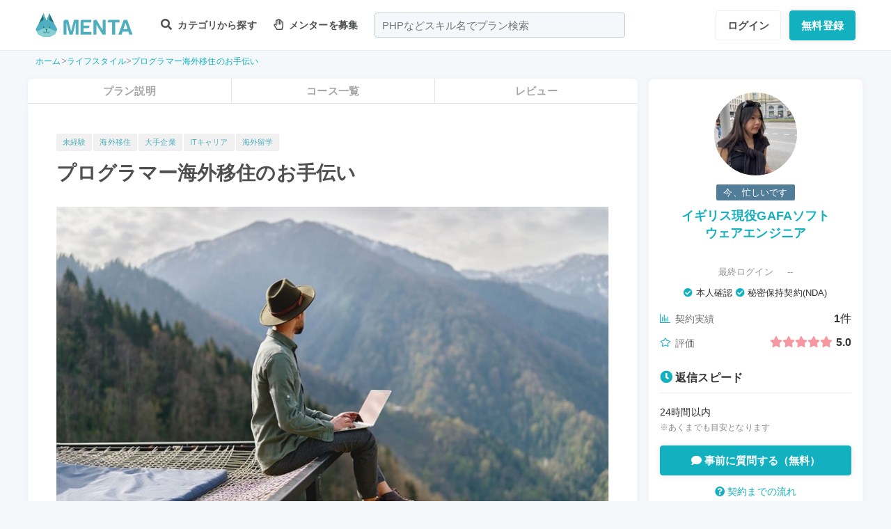

--- FILE ---
content_type: application/javascript; charset=UTF-8
request_url: https://menta.work/build/assets/vue-simple-suggest-QqCYdi6P.js
body_size: 11744
content:
import{o as u,c as h,a as p,D as d,E as v,n as r,j as b,k as w,b as g,F as x,l as I,t as L,T as k,B as E}from"./app-Cto-id9J.js";const y={selectionUp:[38],selectionDown:[40],select:[13],hideList:[27],showList:[40],autocomplete:[32,13]},$={input:String,select:Object};function F(t,e){return e.split(".").reduce((s,o)=>s===Object(s)?s[o]:s,t)}function a(t,e){return S(t,e.keyCode)}function S(t,e){if(t.length<=0)return!1;const s=o=>o.some(i=>i===e);return Array.isArray(t[0])?t.some(o=>s(o)):s(t)}const T=/^on[^a-z]/;function A(t){return T.test(t)}function f(t,e){return typeof t<"u"?F(t,e):t}const P=(t,e)=>{const s=t.__vccOpts||t;for(const[o,i]of e)s[o]=i;return s},q={name:"VueSimpleSuggest",inheritAttrs:!1,props:{styles:{type:Object,default:()=>({})},controls:{type:Object,default:()=>y},minLength:{type:Number,default:1},maxSuggestions:{type:Number,default:10},displayAttribute:{type:String,default:"title"},valueAttribute:{type:String,default:"id"},list:{type:[Function,Array],default:()=>[]},removeList:{type:Boolean,default:!1},destyled:{type:Boolean,default:!1},filterByQuery:{type:Boolean,default:!1},filter:{type:Function,default:null},debounce:{type:Number,default:0},nullableSelect:{type:Boolean,default:!1},modelValue:{type:[String,Number],default:""},modelSelect:{type:[String,Number,Object],default:null},mode:{type:String,default:"input",validator:t=>!!~Object.keys($).indexOf(t.toLowerCase())},preventHide:{type:Boolean,default:!1}},emits:["update:modelValue","update:modelSelect","hover","hide-list","show-list","suggestion-click","blur","focus","request-start","request-done","request-failed"],data(t){return{filterResult:null,selected:null,hovered:null,suggestions:[],listShown:!1,inputElement:null,canSend:!0,timeoutInstance:null,text:t.modelValue,isPlainSuggestion:!1,isClicking:!1,isInFocus:!1,isFalseFocus:!1,isTabbed:!1,controlScheme:{},listId:`${this.$.uid}-suggestions`}},computed:{listIsRequest(){return typeof this.list=="function"},hoveredIndex(){for(let t=0;t<this.suggestions.length;t++){const e=this.suggestions[t];if(this.hovered&&this.valueProperty(this.hovered)===this.valueProperty(e))return t}return-1},textLength(){return this.text&&this.text.length||this.inputElement&&this.inputElement.value.length||0},isSelectedUpToDate(){return!!this.selected&&this.displayProperty(this.selected)===this.text},attrsWithoutListeners(){const t={};return Object.keys(this.$attrs).forEach(e=>!A(e)&&(t[e]=this.$attrs[e])),t},field(){return Object.assign({},this.attrsWithoutListeners,{onBlur:this.onBlur,onFocus:this.onFocus,onInput:this.onInput,onClick:this.showSuggestions,onKeydown:this.onKeyDown,onKeyup:this.onListKeyUp})},componentField(){return Object.assign({},this.attrsWithoutListeners,{onBlur:this.onBlur,onFocus:this.onFocus,"onUpdate:modelValue":this.onInput,onClick:this.showSuggestions,onKeydown:this.onKeyDown,onKeyup:this.onListKeyUp})}},watch:{mode:{handler(){this.$nextTick(()=>{this.$emit("update:modelValue",this.text),this.$emit("update:modelSelect",this.selected)})},immediate:!0},filter:{handler(t){t!=null?this.filterResult=t:this.filterResult=this.filterDefault},immediate:!0},modelValue:{handler(t){this.mode==="input"&&(typeof t!="string"&&(t=this.displayProperty(t)),this.updateTextOutside(t))},immediate:!0},modelSelect:{handler(t){this.mode==="select"&&(t===null?this.updateTextOutside(""):(typeof t!="string"&&(t=this.displayProperty(t)),this.updateTextOutside(t)))},immediate:!0}},created(){this.controlScheme=Object.assign({},y,this.controls)},mounted(){this.$nextTick(()=>{this.inputElement=this.$refs.inputSlot.querySelector("input"),this.inputElement?this.setInputAriaAttributes():console.error("No input element found")})},methods:{isEqual(t,e){return e&&this.valueProperty(t)===this.valueProperty(e)},isSelected(t){return this.isEqual(t,this.selected)},isHovered(t){return this.isEqual(t,this.hovered)},setInputAriaAttributes(){this.inputElement&&(this.inputElement.setAttribute("aria-activedescendant",""),this.inputElement.setAttribute("aria-autocomplete","list"),this.inputElement.setAttribute("aria-controls",this.listId))},isScopedSlotEmpty(t){return t?t(this).some(e=>e.type===Comment||Array.isArray(e.children)&&!e.children.length?!1:e.type!==Text||typeof e.children=="string"&&e.children.trim()!==""):!0},miscSlotsAreEmpty(){const t=["misc-item-above","misc-item-below"].map(s=>this.$slots[s]);if(t.every(s=>!!s))return t.every(this.isScopedSlotEmpty.bind(this));const e=t.find(s=>!!s);return this.isScopedSlotEmpty(e)},displayProperty(t){if(this.isPlainSuggestion)return t;const e=f(t,this.displayAttribute);return typeof e>"u"&&"production".indexOf("dev")&&console.error(`[vue-simple-suggest]: Please, check if you passed 'value-attribute' (default is 'id') and 'display-attribute' (default is 'title') props correctly.
        Your list objects should always contain a unique identifier.`),e},valueProperty(t){if(this.isPlainSuggestion)return t;const e=f(t,this.valueAttribute);return typeof e>"u"&&"production".indexOf("dev")&&console.error(`[vue-simple-suggest]: Please, check if you passed 'value-attribute' (default is 'id') and 'display-attribute' (default is 'title') props correctly.
        Your list objects should always contain a unique identifier.`),e},autocompleteText(t){this.setText(this.displayProperty(t))},setText(t){this.$nextTick(()=>{this.inputElement&&(this.inputElement.value=t),this.text=t,this.$emit("update:modelValue",t)})},select(t){(t&&this.selected!==t||this.nullableSelect&&!t)&&(this.selected=t,this.$emit("update:modelSelect",t),t&&this.autocompleteText(t)),this.hover(null)},hover(t,e){const s=t?this.getId(t,this.hoveredIndex):"";this.inputElement&&this.inputElement.setAttribute("aria-activedescendant",s),t&&t!==this.hovered&&this.$emit("hover",t,e),this.hovered=t},hideList(){this.listShown&&(this.listShown=!1,this.hover(null),this.$emit("hide-list"))},showList(){this.listShown||this.textLength>=this.minLength&&(this.suggestions.length>0||!this.miscSlotsAreEmpty())&&(this.listShown=!0,this.$emit("show-list"))},async showSuggestions(){this.suggestions.length===0&&this.minLength<=this.textLength&&(this.showList(),await this.research()),this.showList()},onShowList(t){a(this.controlScheme.showList,t)&&this.showSuggestions()},moveSelection(t){if(!(!this.listShown||!this.suggestions.length)&&a([this.controlScheme.selectionUp,this.controlScheme.selectionDown],t)){t.preventDefault();const e=a(this.controlScheme.selectionDown,t),s=e*2-1,o=e?0:this.suggestions.length-1,i=e?this.hoveredIndex<this.suggestions.length-1:this.hoveredIndex>0;let n=null;this.hovered?i?n=this.suggestions[this.hoveredIndex+s]:n=this.suggestions[o]:n=this.selected||this.suggestions[o],this.hover(n)}},onKeyDown(t){const e=this.controlScheme.select,s=this.controlScheme.hideList;t.key==="Enter"&&this.listShown&&S([e,s],13)&&t.preventDefault(),t.key==="Tab"&&this.hovered&&this.select(this.hovered),this.onShowList(t),this.moveSelection(t),this.onAutocomplete(t)},onListKeyUp(t){const e=this.controlScheme.select,s=this.controlScheme.hideList;this.listShown&&a([e,s],t)&&(t.preventDefault(),a(e,t)&&this.select(this.hovered),this.hideList())},onAutocomplete(t){a(this.controlScheme.autocomplete,t)&&(t.ctrlKey||t.shiftKey)&&this.suggestions.length>0&&this.suggestions[0]&&this.listShown&&(t.preventDefault(),this.hover(this.suggestions[0]),this.autocompleteText(this.suggestions[0]))},suggestionClick(t,e){this.$emit("suggestion-click",t,e),this.select(t),this.preventHide||this.hideList(),this.isClicking&&setTimeout(()=>{this.inputElement&&this.inputElement.focus(),this.isClicking=!1},0)},onBlur(t){this.isInFocus?(this.isClicking=this.hovered&&!this.isTabbed,this.isClicking?t&&t.isTrusted&&!this.isTabbed&&(this.isFalseFocus=!0):(this.isInFocus=!1,this.hideList(),this.$emit("blur",t))):(this.inputElement&&this.inputElement.blur(),console.error(`This should never happen!
          If you encountered this error, please make sure that your input component emits 'focus' events properly.
          For more info see https://github.com/KazanExpress/vue-simple-suggest#custom-input.

          If your 'vue-simple-suggest' setup does not include a custom input component - please,
          report to https://github.com/KazanExpress/vue-simple-suggest/issues/new`)),this.isTabbed=!1},onFocus(t){this.isInFocus=!0,t&&!this.isFalseFocus&&this.$emit("focus",t),!this.isClicking&&!this.isFalseFocus&&this.showSuggestions(),this.isFalseFocus=!1},onInput(t){const e=t.target?t.target.value:t;this.updateTextOutside(e),this.$emit("update:modelValue",e)},updateTextOutside(t){if(this.text!==t){if(this.text=t,this.hovered&&this.hover(null),this.text.length<this.minLength){this.hideList();return}this.debounce?(clearTimeout(this.timeoutInstance),this.timeoutInstance=setTimeout(this.research,this.debounce)):this.research()}},async research(){try{if(this.canSend){this.canSend=!1;const t=this.text,e=await this.getSuggestions(this.text);t===this.text&&(this.suggestions=e)}}catch(t){throw this.clearSuggestions(),t}finally{return this.canSend=!0,this.suggestions.length===0&&this.miscSlotsAreEmpty()?this.hideList():this.isInFocus&&this.showList(),this.suggestions}},async getSuggestions(t){if(t=t||"",t.length<this.minLength)return[];this.selected=null,this.listIsRequest&&this.$emit("request-start",t);let e=!1,s=[];try{this.listIsRequest?s=await this.list(t)||[]:s=this.list,Array.isArray(s)||(s=[s]),e=typeof s[0]!="object"&&typeof s[0]<"u"||Array.isArray(s[0]),this.filterByQuery&&(s=s.filter(o=>this.filterResult(o,t))),this.listIsRequest&&this.$emit("request-done",s)}catch(o){if(this.listIsRequest)this.$emit("request-failed",o);else throw o}finally{return this.maxSuggestions&&(s=s.slice(0,this.maxSuggestions)),this.isPlainSuggestion=e,s}},clearSuggestions(){this.suggestions.splice(0)},getId(t,e){return`${this.listId}-suggestion-${this.isPlainSuggestion?e:this.valueProperty(t)||e}`},filterDefault(t,e){return e?this.displayProperty(t).toLowerCase().indexOf(e.toLowerCase())>-1:!0}}},C=["aria-owns","aria-expanded"],O=["value"],B=["id","aria-labelledby"],K=["id","aria-selected","onMouseenter","onClick"];function D(t,e,s,o,i,n){return u(),h("div",{class:r(["vue-simple-suggest",[s.styles.vueSimpleSuggest,{designed:!s.destyled,focus:i.isInFocus}]]),onKeydown:e[1]||(e[1]=E(l=>i.isTabbed=!0,["tab"]))},[p("div",{ref:"inputSlot",class:r(["input-wrapper",s.styles.inputWrapper]),role:"combobox","aria-haspopup":"listbox","aria-owns":i.listId,"aria-expanded":i.listShown&&!s.removeList?"true":"false"},[d(t.$slots,"default",{field:n.field,componentField:n.componentField},()=>[p("input",v({class:"default-input"},n.field,{value:i.text||"",class:s.styles.defaultInput}),null,16,O)])],10,C),b(k,{name:"vue-simple-suggest"},{default:w(()=>[i.listShown&&!s.removeList?(u(),h("ul",{key:0,id:i.listId,class:r(["suggestions",s.styles.suggestions]),role:"listbox","aria-labelledby":i.listId},[t.$slots["misc-item-above"]?(u(),h("li",{key:0,class:r(s.styles.miscItemAbove)},[d(t.$slots,"misc-item-above",{suggestions:i.suggestions,query:i.text})],2)):g("",!0),(u(!0),h(x,null,I(i.suggestions,(l,m)=>(u(),h("li",{id:n.getId(l,m),key:n.getId(l,m),class:r(["suggest-item",[s.styles.suggestItem,{selected:n.isSelected(l),hover:n.isHovered(l)}]]),role:"option","aria-selected":n.isHovered(l)||n.isSelected(l)?"true":"false",onMouseenter:c=>n.hover(l,c.target),onMouseleave:e[0]||(e[0]=c=>n.hover(null)),onClick:c=>n.suggestionClick(l,c)},[d(t.$slots,"suggestion-item",{autocomplete:()=>n.autocompleteText(l),suggestion:l,query:i.text},()=>[p("span",null,L(n.displayProperty(l)),1)])],42,K))),128)),t.$slots["misc-item-below"]?(u(),h("li",{key:1,class:r(s.styles.miscItemBelow)},[d(t.$slots,"misc-item-below",{suggestions:i.suggestions,query:i.text})],2)):g("",!0)],10,B)):g("",!0)]),_:3})],34)}const V=P(q,[["render",D]]);export{V as default};
